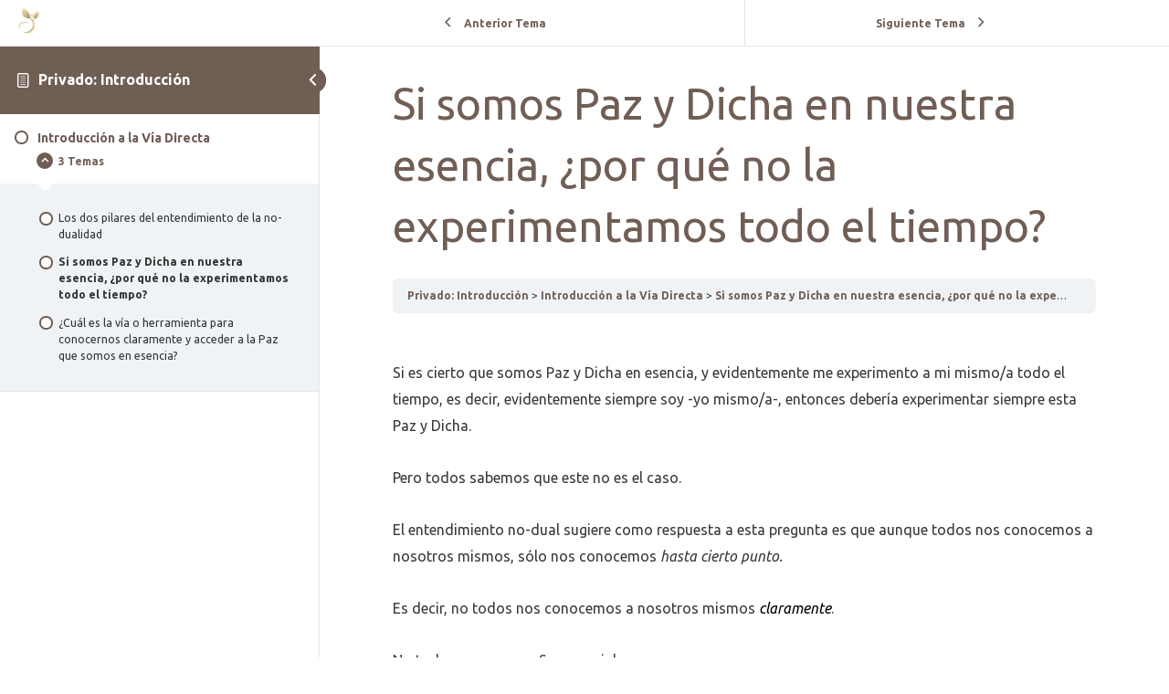

--- FILE ---
content_type: text/css
request_url: https://acad.arezkyhernandez.com/wp-content/uploads/elementor/css/post-172.css?ver=1755313505
body_size: 458
content:
.elementor-172 .elementor-element.elementor-element-bb9960a > .elementor-container{max-width:640px;}.elementor-172 .elementor-element.elementor-element-bb9960a > .elementor-background-overlay{opacity:0.06;}.elementor-172 .elementor-element.elementor-element-bb9960a{padding:125px 0px 100px 0px;}.elementor-172 .elementor-element.elementor-element-b65419f > .elementor-widget-wrap > .elementor-widget:not(.elementor-widget__width-auto):not(.elementor-widget__width-initial):not(:last-child):not(.elementor-absolute){margin-bottom:10px;}.elementor-172 .elementor-element.elementor-element-b65419f > .elementor-element-populated{text-align:center;}.elementor-172 .elementor-element.elementor-element-764558f{text-align:center;}.elementor-172 .elementor-element.elementor-element-764558f .elementor-heading-title{color:var( --e-global-color-3999143 );font-family:"Ubuntu", Sans-serif;font-size:25px;font-weight:600;}.elementor-172 .elementor-element.elementor-element-c21cca0{--divider-border-style:solid;--divider-color:#CDB7B4;--divider-border-width:1px;}.elementor-172 .elementor-element.elementor-element-c21cca0 .elementor-divider-separator{width:50px;margin:0 auto;margin-center:0;}.elementor-172 .elementor-element.elementor-element-c21cca0 .elementor-divider{text-align:center;padding-block-start:10px;padding-block-end:10px;}.elementor-172 .elementor-element.elementor-element-4b2db54{color:var( --e-global-color-3999143 );font-family:"Raleway", Sans-serif;}.elementor-172 .elementor-element.elementor-element-e249fdc .fluentform-widget-wrapper .ff-el-input--label label{color:var( --e-global-color-3999143 );}.elementor-172 .elementor-element.elementor-element-e249fdc .fluentform-widget-wrapper input:not([type=radio]):not([type=checkbox]):not([type=submit]):not([type=button]):not([type=image]):not([type=file]), .elementor-172 .elementor-element.elementor-element-e249fdc .fluentform-widget-wrapper .ff-el-group textarea, .elementor-172 .elementor-element.elementor-element-e249fdc .fluentform-widget-wrapper .ff-el-group select{color:var( --e-global-color-3999143 );}.elementor-172 .elementor-element.elementor-element-e249fdc .fluentform-widget-wrapper .ff_t_c {font-family:"Raleway", Sans-serif;}.elementor-172 .elementor-element.elementor-element-e249fdc .fluentform-widget-wrapper .ff-el-group .ff-btn-submit{background-color:var( --e-global-color-3999143 );color:#ffffff !important;}.elementor-172 .elementor-element.elementor-element-67dd4f4{color:var( --e-global-color-fa0ef39 );font-family:"Raleway", Sans-serif;font-size:11px;font-weight:400;}@media(max-width:1024px){.elementor-172 .elementor-element.elementor-element-bb9960a{padding:100px 0px 75px 0px;}.elementor-172 .elementor-element.elementor-element-b65419f > .elementor-widget-wrap > .elementor-widget:not(.elementor-widget__width-auto):not(.elementor-widget__width-initial):not(:last-child):not(.elementor-absolute){margin-bottom:10px;}.elementor-172 .elementor-element.elementor-element-b65419f > .elementor-element-populated{padding:0px 50px 0px 50px;}}@media(max-width:767px){.elementor-172 .elementor-element.elementor-element-bb9960a{padding:90px 20px 65px 20px;}.elementor-172 .elementor-element.elementor-element-b65419f > .elementor-element-populated{padding:0px 0px 0px 0px;}}

--- FILE ---
content_type: text/css
request_url: https://acad.arezkyhernandez.com/wp-content/plugins/woolentor-addons-pro/assets/css/woolentor-checkout.css?ver=2.4.6
body_size: 8096
content:
/* Manage Field Column */
.woolentor-one-third {
  width: 33.33%;
  float: left;
  clear: none;
}
/* Previous Checkout page styles
======================================================= */
.woolentor-msc-step-item .form-row {
  display: block;
}
.woolentor-msc-tabs-menu {
  width: 100%;
  display: block;
  margin: 0 auto 25px;
  overflow: hidden;
  padding: 0 20px;
}
.woolentor-msc-tabs-menu ul {
  margin: 0;
  padding: 0;
  list-style: none;
}

.woolentor-msc-tabs-menu ul li.woolentor-msc-tab-item {
  float: left;
}

.woolentor-msc-tabs-menu ul.woolentor-msc-tabs-1 li.woolentor-msc-tab-item {
  width: 100%;
}

.woolentor-msc-tabs-menu ul.woolentor-msc-tabs-2 li.woolentor-msc-tab-item {
  width: 50%;
}

.woolentor-msc-tabs-menu ul.woolentor-msc-tabs-3 li.woolentor-msc-tab-item {
  width: 33%;
}

.woolentor-msc-tabs-menu ul.woolentor-msc-tabs-4 li.woolentor-msc-tab-item {
  width: 25%;
}

.woolentor-msc-tabs-menu ul.woolentor-msc-tabs-5 li.woolentor-msc-tab-item {
  width: 20%;
}

.woolentor-msc-tabs-menu ul.woolentor-msc-tabs-6 li.woolentor-msc-tab-item {
  width: 16.6%;
}

.woolentor-msc-tabs-menu ul li.woolentor-msc-tab-item span {
  color: #aaa;
}

.woolentor-msc-tabs-menu
  ul
  li.woolentor-msc-tab-item
  .woolentor-tab-number-text {
  background: #eee;
  padding: 10px 12px;
  line-height: 40px;
  font-size: 16px;
  display: block;
  margin-right: 40px;
  position: relative;
}
.woolentor-msc-tabs-menu
  ul
  li.woolentor-msc-tab-item:last-child
  .woolentor-tab-number-text {
  margin-right: 0px;
}
.woolentor-msc-tabs-menu
  ul
  li.woolentor-msc-tab-item
  .woolentor-tab-number-text:after,
.woolentor-msc-tabs-menu
  ul
  li.woolentor-msc-tab-item
  .woolentor-tab-number-text:before {
  width: 0;
  height: 0;
  position: absolute;
  content: "";
  top: 0;
}
.woolentor-msc-tabs-menu
  ul
  li.woolentor-msc-tab-item
  .woolentor-tab-number-text:before {
  left: -20px;
}
.woolentor-msc-tabs-menu
  ul
  li.woolentor-msc-tab-item
  .woolentor-tab-number-text:after {
  right: -20px;
}

.woolentor-msc-tabs-menu
  ul
  li.woolentor-msc-tab-item
  .woolentor-tab-number-text:before {
  border-top: 30px solid #eee;
  border-bottom: 30px solid #eee;
  border-left: 20px solid transparent;
}

.woolentor-msc-tabs-menu
  ul
  li.woolentor-msc-tab-item
  .woolentor-tab-number-text:after {
  border-top: 30px solid transparent;
  border-bottom: 30px solid transparent;
  border-left: 20px solid #eee;
}

.woolentor-msc-tabs-menu
  ul
  li.woolentor-msc-tab-item.current
  .woolentor-tab-number-text {
  background: #0274be;
}
.woolentor-msc-tabs-menu
  ul
  li.woolentor-msc-tab-item.current
  .woolentor-tab-number-text:before {
  border-top-color: #0274be;
  border-bottom-color: #0274be;
}
.woolentor-msc-tabs-menu
  ul
  li.woolentor-msc-tab-item.current
  .woolentor-tab-number-text:after {
  border-left-color: #0274be;
}

.woolentor-msc-tabs-menu .woolentor-msc-tab-item.current span {
  color: #fff;
}

.woocommerce-checkout .woocommerce .woolentor-msc-tabs-menu form label.error {
  color: #e23636 !important;
}

.woolentor-msc-nav-wrapper {
  display: -webkit-box;
  display: -ms-flexbox;
  display: flex;
  -webkit-box-pack: end;
  -ms-flex-pack: end;
  justify-content: flex-end;
  margin-top: 1em;
  width: calc(100% + 4px);
  clear: both;
}

button#woolentor-msc-back-to-cart {
  margin-right: auto;
}

.woocommerce .woolentor-msc-nav-wrapper button.woolentor-msc-nav-button {
  margin-right: 2px;
  margin-left: 2px;
}

.woocommerce .woolentor-msc-nav-wrapper button#woolentor-msc-prev,
.woocommerce .woolentor-msc-nav-wrapper button#woolentor-msc-next,
.woocommerce .woolentor-msc-nav-wrapper button#woolentor-msc-skip-login {
  display: none !important;
}

.woocommerce .woolentor-msc-nav-wrapper button#woolentor-msc-prev.current,
.woocommerce .woolentor-msc-nav-wrapper button#woolentor-msc-next.current,
.woocommerce
  .woolentor-msc-nav-wrapper
  button#woolentor-msc-skip-login.current {
  display: inline-block !important;
}

.woolentor-msc-step-item {
  display: none !important;
}

.woolentor-msc-step-item.current {
  display: block !important;
}

.woocommerce-checkout form.login .wc-social-login {
  display: block !important;
}

.woocommerce-checkout .woolentor-msc-step-item #order_review,
.woocommerce-checkout .woolentor-msc-step-item #order_review_heading {
  width: 100% !important;
}

.woolentor-msc-step-item h3 {
  margin-bottom: 15px;
}
.woocommerce-page.woocommerce-checkout
  .woolentor-msc-step-review
  table.shop_table
  td {
  padding: 10px;
}

span.woolentor-error-class {
  color: red;
}

/* Tablet desktop :768px. */
@media (min-width: 768px) and (max-width: 991px) {
  .woolentor-msc-tabs-menu
    ul
    li.woolentor-msc-tab-item
    .woolentor-tab-number-text {
    margin-right: 30px;
  }
}

@media (max-width: 767px) {
  .woolentor-msc-tabs-menu
    ul[class*="woolentor-msc-tabs"]
    li.woolentor-msc-tab-item {
    width: 100%;
  }

  .woolentor-msc-tabs-menu
    ul
    li.woolentor-msc-tab-item
    .woolentor-tab-number-text {
    margin-right: 0;
    margin-bottom: 15px;
  }
  .woolentor-one-third {
    width: 100%;
  }
}

/* New checkout page styles
======================================================= */
.woolentor-checkout {
  display: -webkit-box;
  display: -ms-flexbox;
  display: flex;
  -webkit-box-orient: vertical;
  -webkit-box-direction: normal;
  -ms-flex-direction: column;
  flex-direction: column;
  -ms-flex-wrap: wrap;
  flex-wrap: wrap;
}

.woolentor-checkout .woolentor-checkout-head {
  display: -webkit-box;
  display: -ms-flexbox;
  display: flex;
  -webkit-box-flex: 1;
  -ms-flex: 1 0 100%;
  flex: 1 0 100%;
  -webkit-box-orient: vertical;
  -webkit-box-direction: normal;
  -ms-flex-direction: column;
  flex-direction: column;
  width: 100%;
}

.woolentor-checkout .woolentor-checkout-body {
  display: -webkit-box;
  display: -ms-flexbox;
  display: flex;
  -webkit-box-flex: 1;
  -ms-flex: 1 0 100%;
  flex: 1 0 100%;
  -ms-flex-wrap: wrap;
  flex-wrap: wrap;
  width: 100%;
}

@media only screen and (min-width: 768px) and (max-width: 991px),
  only screen and (max-width: 767px) {
  .woolentor-checkout .woolentor-checkout-body .woolentor-content-right {
    width: 100%;
    padding: 0;
    border: none;
  }
}

/*Radio button*/
.woocommerce .woolentor-shipping-method-1 table {
  border: none;
  width: 100%;
}
.woocommerce .woolentor-shipping-method-1 ul#shipping_method {
  padding-left: 0;
}

.woocommerce .woolentor-shipping-method-1 ul#shipping_method li input {
  position: absolute;
  top: 0;
  left: 0;
  visibility: hidden;
  width: 0;
  height: 0;
  opacity: 0;
  -ms-filter: "progid:DXImageTransform.Microsoft.Alpha(Opacity=0)";
}

.woocommerce .woolentor-shipping-method-1 label:before {
  position: absolute;
  top: 50%;
  left: 20px;
  width: 21px;
  height: 21px;
  content: "";
  -webkit-transition: all 0.3s ease 0s;
  transition: all 0.3s ease 0s;
  -webkit-transform: translateY(-50%);
  transform: translateY(-50%);
  border: 2px solid #ababab;
  border-radius: 100%;
}

.woocommerce .woolentor-shipping-method-1 label:after {
  position: absolute;
  top: 50%;
  left: 24px;
  width: 13px;
  height: 13px;
  content: "";
  -webkit-transition: all 0.3s ease 0s;
  transition: all 0.3s ease 0s;
  -webkit-transform: translateY(-50%) scale(0.5);
  transform: translateY(-50%) scale(0.5);
  opacity: 0;
  -ms-filter: "progid:DXImageTransform.Microsoft.Alpha(Opacity=0)";
  border-radius: 100%;
  background-color: #0089ff;
}

.woocommerce .woolentor-shipping-method-1 input:checked + label:after {
  -webkit-transform: translateY(-50%) scale(1);
  transform: translateY(-50%) scale(1);
  opacity: 1;
  -ms-filter: "progid:DXImageTransform.Microsoft.Alpha(Opacity=100)";
}

.woocommerce .woolentor-shipping-method-1 input:checked + label:before {
  border-color: #0089ff;
}

/*Coupon*/
.woolentor-coupon-1 p:last-child {
  margin-bottom: 0;
}

.woolentor-coupon-1 h1,
.woolentor-coupon-1 h2,
.woolentor-coupon-1 h3,
.woolentor-coupon-1 h4,
.woolentor-coupon-1 h5,
.woolentor-coupon-1 h6 {
  font-weight: 600;
  line-height: 1.25;
  margin-top: 0;
  margin-bottom: 8px;
  color: #000000;
}

.woolentor-coupon-1.woolentor-checkout-coupon-form {
  display: block;
}

.woolentor-coupon-1 .woolentor-title {
  font-size: 20px;
  margin-bottom: 30px;
}

.woolentor-coupon-1 .coupon-form {
  display: -webkit-box !important;
  display: -ms-flexbox !important;
  display: flex !important;
  -ms-flex-wrap: wrap;
  flex-wrap: wrap;
}

.woocommerce .woolentor-coupon-1 .coupon-form .form-row {
  margin: 0;
  padding: 0;
  width: auto;
}

.woocommerce .woolentor-coupon-1 .form-row input.input-text {
  line-height: 25px;
  -webkit-box-flex: 1;
  -ms-flex-positive: 1;
  flex-grow: 1;
  padding: 9px 20px;
  border: 1px solid #aaaaaa;
  border-radius: 5px;
  background-color: transparent;
  outline: none;
  width: 100%;
  height: 100%;
  margin-bottom: 0;
}

.woocommerce .woolentor-coupon-1 .coupon-form .form-row-first {
  flex-grow: 1;
}

.woocommerce .woolentor-coupon-1 .coupon-form .form-row-last button {
  margin-left: 5px;
}

@media only screen and (max-width: 479px) {
  .woocommerce .woolentor-coupon-1 .coupon-form .form-row-first {
    width: 100%;
    margin-bottom: 10px;
    margin-right: 0;
  }
  .woocommerce .woolentor-coupon-1 .coupon-form .form-row-last {
    width: 100%;
  }
}

.woocommerce .woolentor-coupon-1 button.button,
.woocommerce .woolentor-fields-1 button.button {
  font-weight: 600;
  line-height: 25px;
  border: none;
  border-radius: 5px;
  background-color: #198fd9;
  color: #ffffff;
  height: 100%;
  width: 100%;
  margin: 0;
}

.woocommerce .woolentor-coupon-1.wl_style_1 button.button {
  padding: 9px 30px;
}

.woolentor-coupon-1 .woolentor-info {
  font-size: 13px;
  color: #323131;
  -webkit-box-ordinal-group: 6;
  -ms-flex-order: 5;
  order: 5;
  margin-bottom: 0;
  margin-top: 20px;
  width: 100%;
}

/* Coupon Style 2 */
.woocommerce .woolentor-coupon-1.wl_style_2 .coupon-form {
  position: relative;
}

.woocommerce .woolentor-coupon-1.wl_style_2 .input-text {
  padding: 10px 20px;
  outline: none;
  width: 100%;
  min-height: 45px;
  border-radius: 5px;
}

.woocommerce .woolentor-coupon-1.wl_style_2 .button {
  line-height: 17px;
  position: absolute;
  top: 4px;
  right: 4px;
  padding: 10px 30px;
  height: auto;
  width: auto;
}

@media only screen and (max-width: 767px) {
  .woocommerce .woolentor-coupon-1.wl_style_2 .button {
    position: unset;
    min-height: 45px;
    margin-top: 10px;
    width: 100%;
  }
}

/* Coupon - Cart page fix */
.woolentor-elementor-cart .woolentor-coupon-default .coupon-form {
  display: flex;
  flex-wrap: wrap;
  align-items: center;
}
.woolentor-elementor-cart .woolentor-coupon-default .woolentor-info {
  flex-basis: 100%;
}
.woolentor-elementor-cart .woolentor-coupon-default .form-row-last {
  margin-left: 15px;
}
.theme-astra .woolentor-elementor-cart .woolentor-coupon-default button.button {
  padding-top: 13px;
  padding-bottom: 13px;
}

/*Shipping*/
.woolentor-checkout-1 #ship-to-different-address {
  margin-bottom: 0;
}

.woolentor-checkout-1 .shipping_address {
  margin-top: 30px;
}

.woolentor-shipping-method-1 .woolentor-title {
  margin-bottom: 30px;
  margin-top: 0;
  color: #000;
  font-weight: 600;
}

@media only screen and (max-width: 767px) {
  .woolentor-shipping-method-1 .woolentor-title {
    margin-bottom: 20px;
    font-weight: 600;
  }
}

.woolentor-shipping-method-1 .woolentor-title {
  font-size: 20px;
}

@media only screen and (max-width: 767px) {
  .woolentor-shipping-method-1 .woolentor-title {
    font-size: 16px;
  }
}

.woolentor-shipping-method-1 .woolentor-shipping-alert {
  position: relative;
  display: -webkit-box;
  display: -ms-flexbox;
  display: flex;
  padding: 20px;
  border-radius: 5px;
  background-color: #f6f6f6;
  gap: 10px;
  margin-bottom: 20px;
  -webkit-box-align: center;
  -ms-flex-align: center;
  align-items: center;
}

.woolentor-shipping-method-1 .woolentor-shipping-alert i {
  line-height: 1;
  -ms-flex-item-align: center;
  align-self: center;
  font-size: 20px;
}

.woolentor-shipping-method-1 .woolentor-shipping-alert div {
  display: -webkit-box;
  display: -ms-flexbox;
  display: flex;
  -webkit-box-align: start;
  -ms-flex-align: start;
  align-items: flex-start;
  -webkit-box-orient: vertical;
  -webkit-box-direction: normal;
  -ms-flex-direction: column;
  flex-direction: column;
}

.woolentor-shipping-method-1 .woolentor-shipping-alert {
  font-size: 14px;
  font-weight: 500;
  margin-bottom: 0;
  color: #5e5e5e;
}

.woolentor-shipping-method-1 th {
  display: none;
}

.woolentor-shipping-method-1 td {
  padding: 0;
}

.woolentor-shipping-method-1 tbody > tr:nth-child(odd) > td,
.woolentor-shipping-method-1 tbody > tr:nth-child(odd) > th {
  background-color: unset;
  border: none;
}

.woocommerce .woolentor-shipping-method-1 ul#shipping_method li {
  margin: 0;
  line-height: 1;
  position: relative;
  width: 100%;
  padding: 0;
  border: 2px solid #eeeeee;
  border-radius: 5px;
  margin-bottom: 20px;
}
.woocommerce .woolentor-shipping-method-1 ul#shipping_method li * {
  cursor: pointer;
}

.woocommerce .woolentor-shipping-method-1 ul#shipping_method li label {
  font-size: 16px;
  font-weight: 600;
  margin-bottom: 2px;
  line-height: 1.2;
  padding: 15px 30px 15px 60px;
  display: block;
}

.woocommerce
  .woolentor-shipping-method-1
  ul#shipping_method
  input[type="hidden"]
  + label {
  padding-left: 30px;
}

.woocommerce
  .woolentor-shipping-method-1
  ul#shipping_method
  input[type="hidden"]
  + label:before {
  display: none;
}

.woocommerce .woolentor-shipping-method-1 label span.woolentor-desc {
  font-weight: 500;
  color: #4c5a71;
  display: block;
  font-size: 14px;
  margin-top: 2px;
}

.woocommerce-checkout-review-order
  tr.woocommerce-shipping-totals
  span.woolentor-desc {
  display: none;
}

/* Shipping Method Style 2 */
.woocommerce .woolentor-shipping-method-1.wl_style_2 ul#shipping_method li {
  position: relative;
  margin: 0 !important;
  border-radius: 0;
  background-color: #f9f9f9;
  border: none;
}

.woocommerce
  .woolentor-shipping-method-1.wl_style_2
  ul#shipping_method
  li:first-child {
  border-radius: 5px 5px 0 0;
}

.woocommerce
  .woolentor-shipping-method-1.wl_style_2
  ul#shipping_method
  li:last-child {
  border-radius: 0 0 5px 5px;
}

.woocommerce
  .woolentor-shipping-method-1.wl_style_2
  ul#shipping_method
  li:not(:last-child):after {
  position: absolute;
  right: 30px;
  bottom: 0;
  left: 30px;
  height: 0;
  content: "";
  border: 0.5px solid #dddddd;
}

.woocommerce
  .woolentor-shipping-method-1.wl_style_2
  ul#shipping_method
  li
  input
  + label:before {
  border-color: #dddddd;
}

.woocommerce
  .woolentor-shipping-method-1.wl_style_2
  ul#shipping_method
  li
  input:checked
  + label:before {
  border-color: #0089ff;
}

.woocommerce
  .woolentor-shipping-method-1.wl_style_2
  ul#shipping_method
  li
  label {
  padding: 30px 30px 30px 70px;
  border: none;
  border-radius: 0;
  margin-bottom: 0;
}

.woocommerce
  .woolentor-shipping-method-1.wl_style_2
  ul#shipping_method
  li
  label:before {
  left: 30px;
  left: 30px;
  width: 18px;
  height: 18px;
}

.woocommerce
  .woolentor-shipping-method-1.wl_style_2
  ul#shipping_method
  li
  label:after {
  left: 34px;
  width: 10px;
  height: 10px;
  background-color: #0089ff;
}

.woocommerce
  .woolentor-shipping-method-1.wl_style_2
  ul#shipping_method
  li
  .woolentor-shipping-title {
  color: #002244;
}

.woocommerce
  .woolentor-shipping-method-1.wl_style_2
  ul#shipping_method
  li
  .woolentor-shipping-text {
  color: #4c5a71;
}

.woocommerce
  .woolentor-shipping-method-1.wl_style_2
  ul#shipping_method
  li
  .woolentor-shipping-text
  span {
  color: #0089ff;
}

/* Review order - Mini Cart */
.woolentor-review-order-1#order_review {
  display: block;
}

.woolentor-review-order-1 .order_review_heading {
  font-size: 20px;
  margin-bottom: 30px;
  margin-top: 0;
}

.woolentor-review-order-1 .woolentor-products {
  display: -webkit-box;
  display: -ms-flexbox;
  display: flex;
  -webkit-box-orient: vertical;
  -webkit-box-direction: normal;
  -ms-flex-direction: column;
  flex-direction: column;
  border-bottom: 1px solid #c4c4c4;
  margin-bottom: 20px;
  padding-bottom: 30px;
}

.woolentor-review-order-1.wl_summary_hidden .woolentor-products {
  border-bottom: none;
  margin-bottom: 0;
  padding-bottom: 0;
}

.woolentor-review-order-1 .woocommerce-mini-cart-item {
  position: relative;
  display: -webkit-box;
  display: -ms-flexbox;
  display: flex;
  gap: 25px;
  -webkit-box-align: center;
  -ms-flex-align: center;
  align-items: center;
  margin-bottom: 15px;
  padding-bottom: 15px;
}

.woolentor-review-order-1 .woocommerce-mini-cart-item:last-child {
  margin-bottom: 0;
  padding-bottom: 0;
}

.woolentor-review-order-1 .woolentor-product-thumb {
  position: relative;
  display: -webkit-box;
  display: -ms-flexbox;
  display: flex;
  -ms-flex-item-align: start;
  align-self: flex-start;
  -webkit-box-flex: 1;
  -ms-flex: 1 0 125px;
  flex: 1 0 125px;
  max-width: 125px;
}

.woolentor-review-order-1 .woolentor-product-thumb img {
  border: 1px solid #e2e2e2;
  border-radius: 5px;
}

.woolentor-review-order-1 .remove_from_cart_button {
  position: absolute;
  z-index: 2;
  top: -7px;
  left: -7px;
  visibility: hidden;
  width: 18px;
  height: 18px;
  padding: 0;
  cursor: pointer;
  -webkit-transition: all 0.3s ease 0s;
  transition: all 0.3s ease 0s;
  text-indent: -9999px;
  opacity: 0;
  -ms-filter: "progid:DXImageTransform.Microsoft.Alpha(Opacity=0)";
  color: #f44336;
  border: 1px solid #f44336;
  border-radius: 50%;
  background-color: #ffffff;
}

@media only screen and (min-width: 768px) and (max-width: 991px),
  only screen and (max-width: 767px) {
  .woolentor-review-order-1 .remove_from_cart_button {
    visibility: visible;
    opacity: 1;
    -ms-filter: "progid:DXImageTransform.Microsoft.Alpha(Opacity=100)";
  }
}

.woolentor-review-order-1 .remove_from_cart_button:before,
.woolentor-review-order-1 .remove_from_cart_button:after {
  position: absolute;
  top: 50%;
  left: 50%;
  width: 9px;
  height: 1.5px;
  content: "";
  -webkit-transform: translateX(-50%) translateY(-50%) rotate(-45deg);
  transform: translateX(-50%) translateY(-50%) rotate(-45deg);
  border-radius: 10px;
  background-color: currentColor;
}

.woolentor-review-order-1 .remove_from_cart_button:after {
  -webkit-transform: translateX(-50%) translateY(-50%) rotate(45deg);
  transform: translateX(-50%) translateY(-50%) rotate(45deg);
}

.woolentor-review-order-1
  .woocommerce-mini-cart-item:hover
  .remove_from_cart_button {
  visibility: visible;
  opacity: 1;
  -ms-filter: "progid:DXImageTransform.Microsoft.Alpha(Opacity=100)";
}

.woolentor-review-order-1 .remove_from_cart_button:hover {
  color: #ffffff;
  border-color: #f44336;
  background-color: #f44336;
}

.woolentor-review-order-1 .woolentor-product-content {
  -webkit-box-flex: 1;
  -ms-flex: 1;
  flex: 1;
}

.woolentor-review-order-1 .woolentor-product-title {
  font-size: 16px;
  font-weight: 500;
  line-height: 1.5;
  margin-bottom: 15px;
  color: #040000;
  margin-top: 0;
}

.woolentor-review-order-1 .variation {
  display: -webkit-box;
  display: -ms-flexbox;
  display: flex;
  -webkit-box-align: center;
  -ms-flex-align: center;
  align-items: center;
  -ms-flex-wrap: wrap;
  flex-wrap: wrap;
  margin-bottom: 15px;
}

.woolentor-review-order-1 dt,
.woolentor-review-order-1 dd {
  line-height: 1;
  margin-bottom: 5px;
}

.woolentor-review-order-1 dt {
  font-weight: 600;
  margin-right: 5px;
}

.woolentor-review-order-1 dd {
  margin-left: 0;
  margin-right: 10px;
}

.woolentor-review-order-1 p {
  margin-bottom: 0;
  margin-top: 0;
}

.woolentor-review-order-1.attributes-display--listitem .variation {
  display: block;
}

.woolentor-review-order-1.attributes-display--listitem p {
  margin-bottom: 0;
}

.woolentor-review-order-1.attributes-display--listitem dt {
  float: left;
}

.woolentor-review-order-1 .woolentor-product-content-bottom {
  display: -webkit-box;
  display: -ms-flexbox;
  display: flex;
  -webkit-box-align: center;
  -ms-flex-align: center;
  align-items: center;
  -ms-flex-wrap: wrap;
  flex-wrap: wrap;
  gap: 10px;
}

.woolentor-review-order-1 .woolentor-product-quantity {
  display: -webkit-box;
  display: -ms-flexbox;
  display: flex;
  -webkit-box-align: center;
  -ms-flex-align: center;
  align-items: center;
  margin-right: auto;
  gap: 13px;
}

.woolentor-review-order-1 .woolentor-product-price-label {
  display: none;
}

.woolentor-review-order-1 .woolentor-product-price-value {
  font-size: 18px;
  font-weight: 500;
  line-height: 1;
}

.woolentor-review-order-1 .woolentor-product-quantity-label {
  font-size: 13px;
  -ms-flex-item-align: center;
  align-self: center;
}

.woocommerce-js
  .woolentor-review-order-1
  .woolentor-product-quantity
  .quantity
  .minus,
.woocommerce-js
  .woolentor-review-order-1
  .woolentor-product-quantity
  .quantity
  .plus {
  display: none;
}

.woolentor-review-order-1
  .woolentor-product-price-value
  del.woolentor-price-regular {
  font-size: 16px;
  color: #808080;
  margin-right: 5px;
}
.woolentor-review-order-1
  .woolentor-price-hide-regular-price
  del.woolentor-price-regular {
  display: none;
}

/* Review order - Quantity */
.woolentor-review-order-1 .quantity {
  position: relative;
  overflow: hidden;
  width: 70px;
  height: 30px;
  padding: 0 20px;
  border: 1px solid #d1d1d1;
}

.woocommerce .woolentor-review-order-1 .quantity .qty {
  width: 100%;
  height: 100%;
  text-align: center;
  color: #4f4f4f;
  border: none;
  background-color: #f2f2f2;
  border-radius: 0;
  padding: 0;
  min-height: auto;
  margin: 0;
}
/* Chrome, Safari, Edge, Opera */
.woocommerce
  .woolentor-review-order-1
  .quantity
  .qty::-webkit-outer-spin-button,
.woocommerce
  .woolentor-review-order-1
  .quantity
  .qty::-webkit-inner-spin-button {
  -webkit-appearance: none;
  margin: 0;
}

/* Firefox */
.woocommerce .woolentor-review-order-1 .quantity .qty {
  -moz-appearance: textfield;
}

.woolentor-review-order-1 .woolentor-quantity-btn {
  font-size: 14px;
  font-weight: 500;
  line-height: 1;
  position: absolute;
  z-index: 9;
  top: 0;
  display: -webkit-box;
  display: -ms-flexbox;
  display: flex;
  -webkit-box-align: center;
  -ms-flex-align: center;
  align-items: center;
  -webkit-box-pack: center;
  -ms-flex-pack: center;
  justify-content: center;
  width: 20px !important;
  height: 30px !important;
  padding: 0;
  cursor: pointer;
  text-indent: none;
  text-indent: -9999px;
  color: #4f4f4f;
  border: none;
  background-color: #f2f2f2;
  outline: none;
  border-radius: 0;

  margin-right: auto;
  min-height: auto;
  margin-bottom: auto;
}

.woolentor-review-order-1 .woolentor-quantity-btn:before,
.woolentor-review-order-1 .woolentor-quantity-btn:after {
  position: absolute;
  top: 50%;
  left: 50%;
  width: 8px;
  height: 2px;
  content: "";
  -webkit-transform: translateX(-50%) translateY(-50%);
  transform: translateX(-50%) translateY(-50%);
  border-radius: 10px;
  background-color: currentColor;
}

.woolentor-review-order-1 .woolentor-quantity-btn::-moz-selection {
  color: #333333;
  background-color: #f2f2f2;
}

.woolentor-review-order-1 .woolentor-quantity-btn::selection {
  color: #333333;
  background-color: #f2f2f2;
}

.woolentor-review-order-1 .woolentor-quantity-btn.woolentor-quantity-increase {
  right: 0;
  border-left: 1px solid #d1d1d1;
}

.woolentor-review-order-1
  .woolentor-quantity-btn.woolentor-quantity-increase:after {
  -webkit-transform: translateX(-50%) translateY(-50%) rotate(90deg);
  transform: translateX(-50%) translateY(-50%) rotate(90deg);
}

.woolentor-review-order-1 .woolentor-quantity-btn.woolentor-quantity-decrease {
  left: 0;
  border-right: 1px solid #d1d1d1;
}

/* Review order - Content display */
.woolentor-review-order-1.contents-display--inline .woolentor-product-content {
  display: -webkit-box;
  display: -ms-flexbox;
  display: flex;
  -webkit-box-align: center;
  -ms-flex-align: center;
  align-items: center;
  -ms-flex-item-align: center;
  align-self: center;
  -webkit-box-flex: calc(100% - 110px);
  -ms-flex: calc(100% - 110px);
  flex: calc(100% - 110px);
  -ms-flex-wrap: wrap;
  flex-wrap: wrap;
  -webkit-box-pack: justify;
  -ms-flex-pack: justify;
  justify-content: space-between;
  max-width: calc(100% - 110px);
}

.woolentor-review-order-1.contents-display--inline .woolentor-product-content {
  -webkit-box-flex: 100%;
  -ms-flex: 100%;
  flex: 100%;
  -ms-flex-wrap: unset;
  flex-wrap: unset;
  max-width: 100%;
}

.woolentor-review-order-1.contents-display--inline
  .woolentor-product-content-top {
  display: -webkit-box;
  display: -ms-flexbox;
  display: flex;
  -webkit-box-orient: vertical;
  -webkit-box-direction: normal;
  -ms-flex-direction: column;
  flex-direction: column;
  min-width: calc(100% - 150px);
}

.woolentor-review-order-1.contents-display--inline:not(
    .attributes-display--listitem
  )
  .woolentor-product-content-top {
  min-width: unset;
  -ms-flex-wrap: wrap;
  flex-wrap: wrap;
}

.woolentor-review-order-1.contents-display--inline
  .woolentor-product-content-bottom {
  display: -webkit-box;
  display: -ms-flexbox;
  display: flex;
  -webkit-box-align: end;
  -ms-flex-align: end;
  align-items: flex-end;
  -webkit-box-orient: vertical;
  -webkit-box-direction: reverse;
  -ms-flex-direction: column-reverse;
  flex-direction: column-reverse;
  -ms-flex-wrap: wrap;
  flex-wrap: wrap;
  gap: 15px;
}

@media only screen and (max-width: 379px) {
  div.woolentor-review-order-1 div.woolentor-product-content {
    flex-direction: column !important;
  }
  .woolentor-product-content-top {
    width: 100%;
  }
  .woolentor-review-order-1 .woolentor-product-content-bottom {
    width: 100% !important;
    flex-direction: row !important;
  }
}

.woolentor-review-order-1.contents-display--inline .variation {
  margin-bottom: 0;
  margin-top: 0;
}

/*Review Order - Shop table*/
.woocommerce #order_review.woolentor-review-order-1 table.shop_table {
  border: none;
  margin: 0;
  text-align: left;
  width: 100%;
  border-collapse: separate;
}

.woocommerce #order_review.woolentor-review-order-1 table.shop_table tbody,
.woocommerce #order_review.woolentor-review-order-1 table.shop_table thead {
  display: none;
}

.woocommerce #order_review.woolentor-review-order-1 table.shop_table tbody th,
.woocommerce #order_review.woolentor-review-order-1 table.shop_table tfoot td,
.woocommerce #order_review.woolentor-review-order-1 table.shop_table tfoot th {
  font-size: 16px;
  font-weight: 500;
  border: none;
  color: #000;
  padding-bottom: 7px;
}

.woocommerce #order_review.woolentor-review-order-1 table.shop_table th {
  padding: 0;
}

.woocommerce #order_review.woolentor-review-order-1 table.shop_table td {
  padding: 0;
  text-align: right;
}

.woocommerce
  #order_review.woolentor-review-order-1
  table.shop_table
  .order-total
  th,
.woocommerce
  #order_review.woolentor-review-order-1
  table.shop_table
  .order-total
  td {
  font-size: 18px;
  font-weight: 600;
  border-top: 1px solid #c4c4c4;
  padding-top: 20px;
  padding-bottom: 0;
}

.woocommerce
  #order_review.woolentor-review-order-1
  table.shop_table
  .order-total
  td
  strong {
  font-weight: 600;
}

.woocommerce
  #order_review.woolentor-review-order-1
  table.shop_table
  .shipping
  th,
.woocommerce
  #order_review.woolentor-review-order-1
  table.shop_table
  .shipping
  td {
  padding-bottom: 20px;
}

.woocommerce
  #order_review.woolentor-review-order-1
  table.shop_table
  tfoot
  .woolentor-save
  td {
  font-size: 13px;
  font-weight: 600;
  margin: 0;
  padding: 15px 0 0;
  color: #8c02f8;
  text-align: left;
}

#order_review.woolentor-review-order-1 .woocommerce-remove-coupon {
  font-size: 11px;
  -ms-flex-item-align: center;
  align-self: center;
  margin-left: 5px;
  padding: 0;
  color: #f44336;
  border: none;
  background-color: transparent;
}

/*Form Fields*/
.woocommerce .woolentor-fields-1 .woocommerce-billing-fields__field-wrapper,
.woocommerce .woolentor-fields-1 .woocommerce-shipping-fields__field-wrapper,
.woocommerce .woolentor-fields-1 div.create-account {
  display: -webkit-box;
  display: -ms-flexbox;
  display: flex;
  -ms-flex-wrap: wrap;
  flex-wrap: wrap;
  gap: 20px;
}

.woocommerce .woolentor-fields-1 p.create-account {
  margin-top: 20px;
  margin-bottom: 20px;
}

.woocommerce .woolentor-fields-1 .form-row {
  position: relative;
  padding: 1px;
  margin: 0;
  width: 100%;
  -webkit-box-flex: 1;
  -ms-flex: 1 0 100%;
  flex: 1 0 100%;
}

@media (min-width: 768px) {
  .woocommerce .woolentor-fields-1 .form-row-first,
  .woocommerce .woolentor-fields-1 .form-row-last {
    width: 50%;
    -webkit-box-flex: 1;
    -ms-flex: 1 0 calc(50% - (20px / 2));
    flex: 1 0 calc(50% - (20px / 2));
    max-width: calc(50% - (20px / 2));
  }

  .woocommerce .woolentor-fields-1 .woolentor-one-third {
    width: 33.33%;
    -webkit-box-flex: 1;
    -ms-flex: 1 0 calc(33.33% - (40px / 3));
    flex: 1 0 calc(33.33% - (40px / 3));
    max-width: calc(33.33% - (40px / 3));
  }
}

.woocommerce
  .woolentor-fields-1
  .form-row
  input:not([type="checkbox"]):not([type="radio"]) {
  line-height: 25px;
  -webkit-box-flex: 1;
  -ms-flex-positive: 1;
  flex-grow: 1;
  padding: 9px 20px;
  border: 1px solid #dedede;
  border-radius: 5px;
  background-color: transparent;
  height: 55px;
  width: 100%;
}

.woocommerce
  .woolentor-fields-1
  .form-row.woocommerce-invalid
  input:not([type="checkbox"]):not([type="radio"]) {
  border-color: #d65d67;
}

/* .woocommerce .woolentor-fields-1 .form-row.woocommerce-validated input:not([type=checkbox]):not([type=radio]) {
	border-color: #69bf29;
} */

.woocommerce .woolentor-fields-1 .form-row select {
  height: 55px;
  border: 1px solid #dedede;
}

@media (max-width: 767px) {
  .woocommerce
    .woolentor-fields-1
    .form-row
    input:not([type="checkbox"]):not([type="radio"]) {
    padding: 7px 20px;
    height: 50px;
  }

  .woocommerce .woolentor-fields-1 .form-row select {
    height: 50px;
  }
}

.woolentor-fields-1
  label
  + .woocommerce-input-wrapper
  input::-webkit-input-placeholder {
  color: transparent;
}

.woolentor-fields-1 label + .woocommerce-input-wrapper input::-moz-placeholder {
  color: transparent;
}

.woolentor-fields-1
  label
  + .woocommerce-input-wrapper
  input:-ms-input-placeholder {
  color: transparent;
}

.woolentor-fields-1 label + .woocommerce-input-wrapper input::placeholder {
  color: transparent;
}

/*Form fields - Select 2*/
.woolentor-fields-1
  .select2-container
  .select2-selection--single
  .select2-selection__rendered {
  padding-right: 20px;
  padding-left: 0;
}
.woocommerce .woolentor-fields-1 select,
.woocommerce .woolentor-fields-1 .select2-container .select2-selection--single,
.woocommerce-page .woolentor-fields-1 select,
.woocommerce-page
  .woolentor-fields-1
  .select2-container
  .select2-selection--single {
  padding-left: 20px;
}
.woolentor-fields-1
  .select2-container--default
  .select2-selection--single
  .select2-selection__arrow {
  right: 10px;
  top: 50%;
  transform: translateY(-50%);
  position: absolute;
}

.woolentor-fields-1 .select2-container--default .select2-selection--single {
  display: flex;
  align-items: center;
  border: 1px solid #dedede;
  height: 55px;
}

.woolentor-fields-1
  .select2-container--default
  .select2-selection--single[aria-expanded="true"] {
  outline: 1px solid #005fcc;
  border: 1px solid transparent;
}

.woolentor-fields-1
  .select2-container
  .select2-selection--single
  .select2-selection__rendered {
  line-height: 55px;
}

.woolentor-fields-1
  .select2-container--default
  .select2-selection--single
  .select2-selection__arrow {
  height: 55px;
}

.select2-dropdown {
  outline: 1px solid #005fcb;
  border: none;
}

@media (max-width: 767px) {
  .woolentor-fields-1 .select2-container--default .select2-selection--single {
    border: 1px solid #dedede;
    height: 50px;
  }

  .select2-container .select2-selection--single .select2-selection__rendered {
    line-height: 50px;
  }

  .woolentor-fields-1
    .select2-container--default
    .select2-selection--single
    .select2-selection__arrow {
    height: 50px;
  }
}

.woolentor-fields-1 .woolentor-title,
.woolentor-fields-1 .woolentor-active .woolentor-block-heading-title,
.woolentor-msc2-step .woolentor-title,
.woolentor-msc2-step .woocommerce-additional-fields,
.woolentor-form-billing-1 > h3,
.woolentor-form-billing-1 .woocommerce-billing-fields > h3 {
  margin-bottom: 30px;
}

.woolentor-form-shipping-1 > .shipping_address {
  margin-top: 30px;
}

.woocommerce .woolentor-fields-1 input:focus {
  outline: none;
}

/*Checkbox*/
.wl_cb_style_1
  :is(.woocommerce-form__label-for-checkbox, .checkbox)
  input[type="checkbox"],
.wl_cb_style_2
  :is(.woocommerce-form__label-for-checkbox, .checkbox)
  input[type="checkbox"] {
  position: absolute;
  top: 0;
  left: 0;
  visibility: hidden;
  width: 0;
  height: 0;
  opacity: 0;
  -ms-filter: "progid:DXImageTransform.Microsoft.Alpha(Opacity=0)";
}

.wl_cb_style_1
  :is(.woocommerce-form__label-for-checkbox, .checkbox)
  input[type="checkbox"]
  ~ span,
.wl_cb_style_2
  :is(.woocommerce-form__label-for-checkbox, .checkbox)
  input[type="checkbox"]
  ~ span {
  position: relative;
  z-index: 11;
  top: 0;
  left: 0;
  padding: 0 0 0 32px;
  -webkit-transform: translateY(0);
  transform: translateY(0);
  display: inline-block;
}

/* fix duplicate checkbox */
.wl_cb_style_1
  :is(.woocommerce-form__label-for-checkbox, .checkbox)
  input[type="checkbox"]
  ~ span.required,
.wl_cb_style_1
  :is(.woocommerce-form__label-for-checkbox, .checkbox)
  input[type="checkbox"]
  ~ span.required {
  padding: 0;
}
.wl_cb_style_1
  :is(.woocommerce-form__label-for-checkbox, .checkbox)
  input[type="checkbox"]
  ~ span.required:before,
.wl_cb_style_1
  :is(.woocommerce-form__label-for-checkbox, .checkbox)
  input[type="checkbox"]
  ~ span.required:after,
.wl_cb_style_2
  :is(.woocommerce-form__label-for-checkbox, .checkbox)
  input[type="checkbox"]
  ~ span.required:before,
.wl_cb_style_2
  :is(.woocommerce-form__label-for-checkbox, .checkbox)
  input[type="checkbox"]
  ~ span.required:after {
  display: none;
}
.wl_cb_style_1
  :is(.woocommerce-form__label-for-checkbox, .checkbox)
  input[type="checkbox"]
  ~ span:before,
.wl_cb_style_2
  :is(.woocommerce-form__label-for-checkbox, .checkbox)
  input[type="checkbox"]
  ~ span:before {
  position: absolute;
  top: 50%;
  left: 0;
  width: 21px;
  height: 21px;
  content: "";
  -webkit-transition: all 0.3s ease 0s;
  transition: all 0.3s ease 0s;
  border: 2px solid #ababab;
  border-radius: 3px;
  background-color: #ffffff;
  transform: translateY(-50%);
}

.wl_cb_style_1
  :is(.woocommerce-form__label-for-checkbox, .checkbox)
  input[type="checkbox"]
  ~ span:after,
.wl_cb_style_2
  :is(.woocommerce-form__label-for-checkbox, .checkbox)
  input[type="checkbox"]
  ~ span:after {
  position: absolute;
  top: 50%;
  left: 0;
  width: 21px;
  height: 21px;
  content: "";
  -webkit-transition: all 0.3s ease 0s;
  transition: all 0.3s ease 0s;
  opacity: 0;
  border-radius: 3px;
  -ms-filter: "progid:DXImageTransform.Microsoft.Alpha(Opacity=0)";
  background-image: url(../images/check-light.png);
  background-repeat: no-repeat;
  background-position: center center;
  background-color: #0089ff;
  transform: translateY(-50%);
}

.wl_cb_style_1
  :is(.woocommerce-form__label-for-checkbox, .checkbox)
  input[type="checkbox"]:checked
  ~ span:after,
.wl_cb_style_2
  :is(.woocommerce-form__label-for-checkbox, .checkbox)
  input[type="checkbox"]:checked
  ~ span:after {
  opacity: 1;
  -ms-filter: "progid:DXImageTransform.Microsoft.Alpha(Opacity=100)";
}

.wl_cb_style_2
  :is(.woocommerce-form__label-for-checkbox, .checkbox)
  input[type="checkbox"]
  ~ span:before {
  width: 18px;
  height: 18px;
  border-radius: 50%;
}

.wl_cb_style_2
  :is(.woocommerce-form__label-for-checkbox, .checkbox)
  input[type="checkbox"]
  ~ span:after {
  top: 50%;
  left: 4px;
  width: 10px;
  height: 10px;
  -webkit-transform: scale(1);
  transform: scale(1);
  border-radius: 50%;
  background-color: #000000;
  background-image: none;
  transform: translateY(-50%);
}

.woolentor-form-login-1.wl_cb_style_2
  :is(.woocommerce-form__label-for-checkbox, .checkbox)
  input[type="checkbox"]:checked
  ~ span:before {
  border-color: #8c02f8;
}

.woolentor-form-login-1.wl_cb_style_2
  :is(.woocommerce-form__label-for-checkbox, .checkbox)
  input[type="checkbox"]
  ~ span:after {
  background-color: #8c02f8;
}

@media only screen and (max-width: 991px) {
  .wl_cb_style_1 .woocommerce-form__label-for-checkbox abbr.required,
  .wl_cb_style_2 .woocommerce-form__label-for-checkbox abbr.required {
    display: none;
  }
}

/*Billing form*/
.woolentor-checkout-1 h3 {
  font-size: 20px;
  margin-bottom: 30px;
  position: relative;
}

/* select2 */
.woolentor-fields-1
  .select2-container--default
  .select2-selection--single
  .select2-selection__arrow
  > b {
  border: none;
  width: 10px;
  height: 10px;
  box-sizing: border-box;
  position: absolute;
  left: 0;
  top: 50%;
  transform: rotate(135deg);
  margin-top: -5px;
}
.woolentor-fields-1
  .select2-container--open
  .select2-selection--single
  .select2-selection__arrow
  > b {
  transform: rotate(-45deg);
  margin-top: 0;
}
.woolentor-fields-1
  .select2-container--default
  .select2-selection--single
  .select2-selection__arrow
  b::before {
  content: "";
  width: 100%;
  height: 100%;
  border-width: 2px 2px 0 0;
  border-style: solid;
  border-color: #9e9e9e;
  transition: 0.2s ease;
  display: block;
  transform-origin: 100% 0;
}
.woolentor-fields-1
  .select2-container--default
  .select2-selection--single
  .select2-selection__arrow
  > b::after {
  content: "";
  float: left;
  position: relative;
  top: -100%;
  width: 100%;
  height: 100%;
  border-width: 0 2px 0 0;
  border-style: solid;
  border-color: #9e9e9e;
  transform-origin: 100% 0;
  transition: 0.2s ease;
}

.woolentor-checkout-1 input[type="checkbox"] ~ span:after {
  background-color: #8c02f8;
}

.woocommerce .woolentor-checkout-1 .create-account {
  margin-top: 15px;
}

/*Payment method*/
.woocommerce-checkout .woolentor-payment-method-1 #payment div.payment_box,
.woocommerce-checkout .woolentor-payment-method-1 #payment {
  background: unset;
  margin: 0;
}

.woocommerce-checkout .woolentor-payment-method-1 #payment div.payment_box {
  padding: 30px 25px;
  color: #474747;
}

.woocommerce-checkout
  .woolentor-payment-method-1
  #payment
  div.payment_box:before {
  display: none;
}

.woocommerce .woolentor-payment-method-1 .form-row {
  margin: 0;
  padding: 0;
}

/* Payment Methods */
.woocommerce-checkout .woolentor-payment-method-1 #payment .wc_payment_methods {
  display: -webkit-box;
  display: -ms-flexbox;
  display: flex;
  -webkit-box-orient: vertical;
  -webkit-box-direction: normal;
  -ms-flex-direction: column;
  flex-direction: column;
  margin: 0;
  padding: 0;
  list-style: none;
  border-bottom: 0;
}

.woolentor-payment-method-1 .wc_payment_methods:not(:last-child) {
  margin-bottom: 20px;
}

.woocommerce .woolentor-payment-method-1 #payment .wc_payment_method {
  position: relative;
  display: -webkit-box;
  display: -ms-flexbox;
  display: flex;
  overflow: hidden;
  -ms-flex-wrap: wrap;
  flex-wrap: wrap;
  border: 2px solid #eeeeee;
  border-radius: 5px;
  background-color: #f9f9f9;
  margin-bottom: 20px;
  padding: 0;
}

.woolentor-payment-method-1 .wc_payment_method input[type="radio"] {
  position: absolute;
  top: 0;
  left: 0;
  visibility: hidden;
  width: 0;
  height: 0;
  opacity: 0;
  -ms-filter: "progid:DXImageTransform.Microsoft.Alpha(Opacity=0)";
}

.woolentor-payment-method-1
  .wc_payment_method
  input[type="radio"]:checked
  + label:before {
  border-color: #0089ff;
}
.woolentor-payment-method-1
  .wc_payment_method
  input[type="radio"]:checked
  + label:after {
  -webkit-transform: translateY(-50%) scale(1);
  transform: translateY(-50%) scale(1);
  opacity: 1;
  -ms-filter: "progid:DXImageTransform.Microsoft.Alpha(Opacity=100)";
}

.woolentor-payment-method-1 .wc_payment_method > label {
  font-weight: 500;
  position: relative;
  display: -webkit-box;
  display: -ms-flexbox;
  display: flex;
  -webkit-box-align: center;
  -ms-flex-align: center;
  align-items: center;
  -webkit-box-flex: 1;
  -ms-flex: 1 0 100%;
  flex: 1 0 100%;
  -ms-flex-wrap: wrap;
  flex-wrap: wrap;
  width: 100%;
  min-height: 56px;
  padding: 10px 30px 10px 60px;
  color: #474747;
  background-color: #ffffff;
  margin-top: 0;
  margin-bottom: 0;
}

.woolentor-payment-method-1 .wc_payment_method > label img {
  height: 30px;
  margin: 0 10px;
  margin-right: auto;
}

.woolentor-payment-method-1 .wc_payment_method > label:before {
  position: absolute;
  top: 50%;
  left: 20px;
  width: 21px;
  height: 21px;
  content: "";
  -webkit-transition: all 0.3s ease 0s;
  transition: all 0.3s ease 0s;
  -webkit-transform: translateY(-50%);
  transform: translateY(-50%);
  border: 2px solid #ababab;
  border-radius: 100%;
}

.woolentor-payment-method-1 .wc_payment_method > label:after {
  position: absolute;
  top: 50%;
  left: 24px;
  width: 13px;
  height: 13px;
  content: "";
  -webkit-transition: all 0.3s ease 0s;
  transition: all 0.3s ease 0s;
  -webkit-transform: translateY(-50%) scale(0.5);
  transform: translateY(-50%) scale(0.5);
  opacity: 0;
  -ms-filter: "progid:DXImageTransform.Microsoft.Alpha(Opacity=0)";
  border-radius: 100%;
  background-color: #0089ff;
}

.woolentor-payment-method-1 .payment_box {
  width: 100%;
  border-top: 2px solid #eeeeee;
}

/* Payment - Privacy Policy Text */
.woolentor-payment-method-1 .woocommerce-privacy-policy-text {
  color: #474747;
  font-size: 14px;
}

.woolentor-payment-method-1 .woocommerce-privacy-policy-text:not(:last-child) {
  margin-bottom: 20px;
}

/* Payment - Terms and Conditions Agreement */

.woolentor-payment-method-1 .woocommerce-form__label-for-checkbox .required {
  color: #ff0000;
}

/* Payment - Place Order Button */
.woolentor-payment-method-1 .place-order {
  display: -webkit-box;
  display: -ms-flexbox;
  display: flex;
  -webkit-box-orient: vertical;
  -webkit-box-direction: normal;
  -ms-flex-direction: column;
  flex-direction: column;
}

.woocommerce .woolentor-payment-method-1 .place-order .button {
  font-size: 16px;
  font-weight: 600;
  line-height: 20px;
  display: -webkit-inline-box;
  display: -ms-inline-flexbox;
  display: inline-flex;
  -webkit-box-align: center;
  -ms-flex-align: center;
  align-items: center;
  -webkit-box-pack: center;
  -ms-flex-pack: center;
  justify-content: center;
  margin: auto;
  margin-top: 40px;
  padding: 20px 90px;
  color: #ffffff;
  border: none;
  border-radius: 5px;
}

@media only screen and (max-width: 767px) {
  .woocommerce .woolentor-payment-method-1 .place-order .button {
    font-size: 14px;
    padding: 15px 70px;
    margin-top: 5px;
  }
}

.woocommerce-checkout .woolentor-payment-method-1 #payment div.form-row {
  padding: 0;
}

/*Form login*/

.woocommerce .woolentor-form-login-1 .form-row-first {
  float: left;
}

.woocommerce .woolentor-form-login-1 .form-row-last {
  float: right;
}

.woocommerce
  .woolentor-form-login-1:not(.woolentor-inline-remember-me)
  .woocommerce-form-login__rememberme {
  width: 100%;
  margin-bottom: 20px;
}

.woocommerce .woolentor-inline-remember-me .form-row-last + .clear + .form-row {
  display: inline-flex;
  flex-direction: row-reverse;
  align-items: center;
  gap: 20px;
}

.woocommerce .woolentor-form-login-1 button.button {
  font-size: 16px;
  font-weight: 500;
  line-height: 25px;
  display: -webkit-inline-box;
  display: -ms-inline-flexbox;
  display: inline-flex;
  -webkit-box-align: center;
  -ms-flex-align: center;
  align-items: center;
  -webkit-box-pack: center;
  -ms-flex-pack: center;
  justify-content: center;
  padding: 15px 65px;
  text-align: center;
  border: none;
  border-radius: 5px;
  width: auto;
}

.woolentor-form-login-1 .woocommerce-form-login p:not([class]) {
  margin-bottom: 20px;
}

.woocommerce .woolentor-form-login-1 p {
  margin-bottom: 0px;
}

.woolentor-form-login-1 .woocommerce-form-login {
  margin-top: 30px;
  padding: 30px;
  border: 2px solid rgba(0, 0, 0, 0.1);
  border-radius: 10px;
  background-color: #ffffff;
}

.woolentor-form-login-1 .woocommerce-info {
  font-size: 16px;
  font-weight: 500;
}

.woolentor-form-login-1 .woocommerce-info::before {
  content: none;
}

.woolentor-form-login-1 .woocommerce-info a {
  font-weight: 600;
}

.woolentor-form-login-1 .woocommerce-info {
  padding: 0;
  margin: 0;
  background-color: unset;
  color: #000;
  border-top: 0;
  text-align: center;
}

.woolentor-form-login-1 .clear + .form-row {
  margin-top: 20px;
  margin-bottom: 10px;
  display: -webkit-box;
  display: -ms-flexbox;
  display: flex;
  -webkit-box-align: center;
  -ms-flex-align: center;
  align-items: center;
  -webkit-box-orient: horizontal;
  -webkit-box-direction: reverse;
  -ms-flex-direction: row-reverse;
  flex-direction: row-reverse;
  -ms-flex-wrap: wrap;
  flex-wrap: wrap;
  -webkit-box-pack: end;
  -ms-flex-pack: end;
  justify-content: flex-end;
}

.woolentor-form-login-1 .woocommerce-form-login .form-row:first-child {
  background-color: red;
}

/* Label display - on_top */
.woocommerce
  .woolentor-fields-1
  .woocommerce-billing-fields__field-wrapper
  label,
.woocommerce
  .woolentor-fields-1
  .woocommerce-shipping-fields__field-wrapper
  label,
.woocommerce .woolentor-fields-1 div.create-account label,
.woolentor-fields-1
  .woocommerce-form-login
  .form-row
  label:not(.woocommerce-form-login__rememberme) {
  font-size: 13px;
  font-weight: 500;
  line-height: 1;
  position: absolute;
  top: 50%;
  left: 21px;
  display: block;
  margin: 0;
  -webkit-transition: all 0.3s ease 0s;
  transition: all 0.3s ease 0s;
  -webkit-transform: translateY(-50%);
  transform: translateY(-50%);
  color: #616060;
  background-color: #ffffff;
}
.woocommerce .woolentor-fields-1.wl_on_top .has-value label,
.woocommerce .woolentor-fields-1.wl_on_top .focused label {
  top: 0;
  padding: 2px 8px;
  opacity: 1;
  width: max-content;
  z-index: 9;
}

/* Label display - inside */
.woocommerce .woolentor-fields-1.wl_inside .has-value label,
.woocommerce .woolentor-fields-1.wl_inside .focused.has-value label {
  left: 50px;
  visibility: hidden;
  opacity: 0;
  -webkit-transform: translateY(-50%);
  transform: translateY(-50%);
  padding-bottom: 0;
}

/* Multi Checkout */
.woolentor-step-nav-1 {
  position: relative;
  z-index: 1;
  overflow: hidden;
  margin-bottom: 15px;
}

.woolentor-step-nav-1 ul {
  display: -webkit-box;
  display: -ms-flexbox;
  display: flex;
  padding: 0;
  list-style: none;
  margin: 0;
  flex-wrap: wrap;
}

.woolentor-step-nav-1 ul li {
  display: -webkit-box;
  display: -ms-flexbox;
  display: flex;
  -webkit-box-align: center;
  -ms-flex-align: center;
  align-items: center;
  margin-bottom: 10px;
  cursor: pointer;
  color: #000000;
}

.woolentor-step-nav-1 ul li:not(:last-child):after {
  display: -webkit-box;
  display: -ms-flexbox;
  display: flex;
  width: 13px;
  height: 13px;
  margin: 0 10px;
  content: "";
  background-color: currentColor;
  -webkit-mask-image: url(../images/icons/arrow-right.png);
  mask-image: url(../images/icons/arrow-right.png);
}

.woolentor-step-nav-1 ul li.woolentor-active,
.woolentor-step-nav-1 ul li.woolentor-complete {
  color: #72abff;
}

.woolentor-step-nav-1 ul li .woolentor-step-nav-number {
  display: none;
}

.woolentor-step-nav-1 ul li .woolentor-step-nav-text {
  font-size: 16px;
  font-weight: 600;
  line-height: 1.25;
}

@media only screen and (max-width: 479px) {
  .woolentor-step-nav-1 ul li .woolentor-step-nav-text {
    font-size: 14px;
  }
}

.wl_msc_style_1 .woolentor-msc2-step:not(.woolentor-active) {
  visibility: hidden;
  overflow: hidden;
  height: 0;
  -webkit-transition: all 0.3s ease 0s;
  transition: all 0.3s ease 0s;
  opacity: 0;
  -ms-filter: "progid:DXImageTransform.Microsoft.Alpha(Opacity=0)";
}

.wl_msc_style_2 .woolentor-msc2-step:not(.woolentor-active) {
  overflow: hidden;
  -webkit-transition: all 0.3s ease 0s;
  transition: all 0.3s ease 0s;
  -ms-filter: "progid:DXImageTransform.Microsoft.Alpha(Opacity=0)";
}

.woolentor-msc2-step.woolentor-active {
  visibility: visible;
  height: auto;
  opacity: 1;
  -ms-filter: "progid:DXImageTransform.Microsoft.Alpha(Opacity=100)";
}

.woolentor-msc2-step .woolentor-step-footer {
  display: -webkit-box;
  display: -ms-flexbox;
  display: flex;
  -webkit-box-align: center;
  -ms-flex-align: center;
  align-items: center;
  -ms-flex-wrap: wrap;
  flex-wrap: wrap;
  margin-top: 50px;
  gap: 15px;
}

@media only screen and (max-width: 767px) {
  .woolentor-msc2-step .woolentor-step-footer {
    margin-top: 40px;
  }
}

.woolentor-msc2-step
  .woolentor-step-footer
  .woolentor-btn:not(.woolentor-btn-primary-5-text) {
  padding: 15px 30px;
}

.woolentor-msc2-step .woolentor-step-footer .woolentor-btn:first-child {
  margin-right: auto;
}

.woolentor-msc2-step
  .woolentor-step-footer
  .woolentor-btn:last-child:first-child {
  margin-right: 0;
  margin-left: auto;
}

.woolentor-msc2-step .woolentor-step-footer .woolentor-btn svg,
.woolentor-msc2-step .woolentor-step-footer .woolentor-btn i {
  margin-right: 8px;
}

/* Multi checkout - Style 2
======================================================= */
.wl_msc_style_2 .woolentor-block-heading {
  position: relative;
  margin-bottom: 0;
  padding-left: 30px;
}
.wl_msc_style_2 .woolentor-active .woolentor-block-heading {
  margin-bottom: 15px;
}

.wl_msc_style_2 .woolentor-block-heading:before,
.wl_msc_style_2 .woolentor-block-heading:after {
  position: absolute;
  top: 50%;
  left: 0;
  width: 18px;
  height: 18px;
  content: "";
  -webkit-transition: all 0.3s ease 0s;
  transition: all 0.3s ease 0s;
  -webkit-transform: translateY(-50%);
  transform: translateY(-50%);
  border: 2px solid #dddddd;
  border-radius: 100%;
}

.wl_msc_style_2 .woolentor-block-heading:after {
  left: 4px;
  width: 10px;
  height: 10px;
  -webkit-transform: translateY(-50%) scale(0.5);
  transform: translateY(-50%) scale(0.5);
  opacity: 0;
  -ms-filter: "progid:DXImageTransform.Microsoft.Alpha(Opacity=0)";
  border: none;
  background-color: #0089ff;
}

.wl_msc_style_2 .woolentor-block-heading .woolentor-block-heading-title {
  font-size: 24px;
  margin: 0;
}

@media only screen and (max-width: 767px) {
  .wl_msc_style_2 .woolentor-block-heading .woolentor-block-heading-title {
    font-size: 20px;
  }
}

.wl_msc_style_2 .woolentor-step {
  -webkit-transition: all 0.3s ease 0s;
  transition: all 0.3s ease 0s;
  border: 2px solid transparent;
  border-radius: 10px;
  background-color: #ffffff;
  box-shadow: 0 2px 4px rgba(0, 0, 0, 0.1);
}

.wl_msc_style_2 .woolentor-step:not(.woolentor-active) {
  padding: 15px 30px;
  cursor: pointer;
}

@media only screen and (max-width: 479px) {
  .wl_msc_style_2 .woolentor-step:not(.woolentor-active) {
    padding: 15px 20px;
  }
}

.wl_msc_style_2 .woolentor-step:not(.woolentor-active) .woolentor-block-inner {
  display: none;
}

.wl_msc_style_2 .woolentor-step:not(.woolentor-active) .woolentor-step-footer {
  display: none;
}

.wl_msc_style_2 .woolentor-step:not(:last-child) {
  margin-bottom: 30px;
}

.wl_msc_style_2
  .woolentor-step.woolentor-active
  .woolentor-block-heading:before,
.wl_msc_style_2
  .woolentor-step.woolentor-complete
  .woolentor-block-heading:before {
  border-color: #0089ff;
}

.wl_msc_style_2 .woolentor-step.woolentor-active .woolentor-block-heading:after,
.wl_msc_style_2
  .woolentor-step.woolentor-complete
  .woolentor-block-heading:after {
  -webkit-transform: translateY(-50%) scale(1);
  transform: translateY(-50%) scale(1);
  opacity: 1;
  -ms-filter: "progid:DXImageTransform.Microsoft.Alpha(Opacity=100)";
  background-color: #0089ff;
}

.wl_msc_style_2 .woolentor-step.woolentor-active {
  padding: 30px;
  border-color: #0089ff;
}

@media only screen and (max-width: 479px) {
  .wl_msc_style_2 .woolentor-step.woolentor-active {
    padding: 20px;
  }
}

.wl_msc_style_2 .woolentor-step .woolentor-step-footer {
  display: -webkit-box;
  display: -ms-flexbox;
  display: flex;
  -webkit-box-align: center;
  -ms-flex-align: center;
  align-items: center;
  -ms-flex-wrap: wrap;
  flex-wrap: wrap;
  margin-top: 50px;
  gap: 15px;
}

@media only screen and (max-width: 767px) {
  .wl_msc_style_2 .woolentor-step .woolentor-step-footer {
    margin-top: 40px;
  }
}

.wl_msc_style_2 .woolentor-step .woolentor-step-footer .woolentor-btn {
  border-radius: 5px;
}

@media only screen and (max-width: 479px) {
  .wl_msc_style_2 .woolentor-step .woolentor-step-footer .woolentor-btn {
    font-size: 14px;
  }
}

.wl_msc_style_2
  .woolentor-step
  .woolentor-step-footer
  .woolentor-btn.woolentor-btn-primary-7-text {
  color: #181d31;
}

.wl_msc_style_2
  .woolentor-step
  .woolentor-step-footer
  .woolentor-btn.woolentor-btn-primary-7-text:hover {
  color: #57736e;
}

.wl_msc_style_2
  .woolentor-step
  .woolentor-step-footer
  .woolentor-btn.woolentor-btn-primary-7 {
  background-color: #181d31;
}

@media only screen and (max-width: 479px) {
  .wl_msc_style_2
    .woolentor-step
    .woolentor-step-footer
    .woolentor-btn.woolentor-btn-primary-7 {
    padding: 15px 30px;
  }
}

.wl_msc_style_2
  .woolentor-step
  .woolentor-step-footer
  .woolentor-btn.woolentor-btn-primary-7:hover {
  background-color: #57736e;
}

.wl_msc_style_2
  .woolentor-step
  .woolentor-step-footer
  .woolentor-btn:first-child {
  margin-right: auto;
}

.wl_msc_style_2
  .woolentor-step
  .woolentor-step-footer
  .woolentor-btn:last-child:first-child {
  margin-right: 0;
  margin-left: auto;
}

.wl_msc_style_2 .woolentor-step .woolentor-step-footer .woolentor-btn svg,
.wl_msc_style_2 .woolentor-step .woolentor-step-footer .woolentor-btn i {
  margin-right: 8px;
}

/* Step indicator - Style 3 */
.woolentor-step-nav-3 {
  position: relative;
  z-index: 1;
  overflow: hidden;
  margin-bottom: 50px;
}

@media only screen and (max-width: 767px) {
  .woolentor-step-nav-3 {
    margin-bottom: 40px;
  }
}

.woolentor-step-nav-3 .woolentor-step-nav-bar {
  position: absolute;
  z-index: -1;
  top: 14px;
  left: 0;
  width: 100%;
  height: 2px;
  text-indent: -9999px;
  border-radius: 10px;
  background-color: #00b4f44d;
}

.woolentor-step-nav-3 .woolentor-step-nav-bar-active {
  width: 0;
  -webkit-transition: all 0.3s ease 0s;
  transition: all 0.3s ease 0s;
  background-color: #00b4f4;
}

.woolentor-step-nav-3 ul {
  display: -webkit-box;
  display: -ms-flexbox;
  display: flex;
  margin: 0;
  padding: 0;
  list-style: none;
}

.woolentor-step-nav-3 ul li {
  position: relative;
  z-index: 1;
  display: -webkit-box;
  display: -ms-flexbox;
  display: flex;
  -webkit-box-align: center;
  -ms-flex-align: center;
  align-items: center;
  -webkit-box-flex: 1;
  -ms-flex: 1 0;
  flex: 1 0;
  -webkit-box-orient: vertical;
  -webkit-box-direction: normal;
  -ms-flex-direction: column;
  flex-direction: column;
  -webkit-box-pack: center;
  -ms-flex-pack: center;
  justify-content: center;
  cursor: pointer;
}

.woolentor-step-nav-3 ul li span {
  display: -webkit-box;
  display: -ms-flexbox;
  display: flex;
  -webkit-box-align: center;
  -ms-flex-align: center;
  align-items: center;
  -webkit-box-pack: center;
  -ms-flex-pack: center;
  justify-content: center;
  -webkit-transition: all 0.3s ease 0s;
  transition: all 0.3s ease 0s;
}

.woolentor-step-nav-3 ul li.woolentor-complete .woolentor-step-nav-number,
.woolentor-step-nav-3 ul li.woolentor-active .woolentor-step-nav-number {
  border-color: #00b4f4;
}

.woolentor-step-nav-3 ul li.woolentor-complete .woolentor-step-nav-number:after,
.woolentor-step-nav-3 ul li.woolentor-active .woolentor-step-nav-number:after {
  opacity: 1;
  -ms-filter: "progid:DXImageTransform.Microsoft.Alpha(Opacity=100)";
}

.woolentor-step-nav-3 ul li .woolentor-step-nav-number {
  position: relative;
  width: 30px;
  height: 30px;
  margin-bottom: 10px;
  text-indent: -9999px;
  border: 2px solid #00b4f44d;
  border-radius: 50%;
  background-color: #fff;
}

.woolentor-step-nav-3 ul li .woolentor-step-nav-number:after {
  position: absolute;
  z-index: 9;
  top: 50%;
  left: 50%;
  width: 10px;
  height: 10px;
  content: "";
  -webkit-transition: all 0.3s ease 0s;
  transition: all 0.3s ease 0s;
  -webkit-transform: translateY(-50%) translateX(-50%);
  transform: translateY(-50%) translateX(-50%);
  opacity: 0;
  -ms-filter: "progid:DXImageTransform.Microsoft.Alpha(Opacity=0)";
  border-radius: 10px;
  background-color: #00b4f4;
}

.woolentor-step-nav-3 ul li .woolentor-step-nav-text {
  font-size: 14px;
  font-weight: 600;
  line-height: 1.1;
  text-transform: uppercase;
  color: #181d31;
}

@media only screen and (max-width: 479px) {
  .woolentor-step-nav-3 ul li .woolentor-step-nav-text {
    font-size: 12px;
  }
}

.woolentor-step-7 {
  visibility: hidden;
  overflow: hidden;
  height: 0;
  -webkit-transition: all 0.3s ease 0s;
  transition: all 0.3s ease 0s;
  opacity: 0;
  -ms-filter: "progid:DXImageTransform.Microsoft.Alpha(Opacity=0)";
}

.woolentor-step-7.woolentor-active {
  visibility: visible;
  height: auto;
  opacity: 1;
  -ms-filter: "progid:DXImageTransform.Microsoft.Alpha(Opacity=100)";
}

.woolentor-step-7 .woolentor-step-footer {
  display: -webkit-box;
  display: -ms-flexbox;
  display: flex;
  -webkit-box-align: center;
  -ms-flex-align: center;
  align-items: center;
  -ms-flex-wrap: wrap;
  flex-wrap: wrap;
  margin-top: 50px;
  gap: 15px;
}

@media only screen and (max-width: 767px) {
  .woolentor-step-7 .woolentor-step-footer {
    margin-top: 40px;
  }
}

.woolentor-step-7 .woolentor-step-footer .woolentor-btn {
  border-radius: 2px;
}

@media only screen and (max-width: 479px) {
  .woolentor-step-7 .woolentor-step-footer .woolentor-btn {
    font-size: 14px;
  }
}

.woolentor-step-7
  .woolentor-step-footer
  .woolentor-btn.woolentor-btn-primary-7-text {
  color: #181d31;
}

.woolentor-step-7
  .woolentor-step-footer
  .woolentor-btn.woolentor-btn-primary-7-text:hover {
  color: #57736e;
}

.woolentor-step-7
  .woolentor-step-footer
  .woolentor-btn.woolentor-btn-primary-7 {
  background-color: #181d31;
}

@media only screen and (max-width: 479px) {
  .woolentor-step-7
    .woolentor-step-footer
    .woolentor-btn.woolentor-btn-primary-7 {
    padding: 15px 30px;
  }
}

.woolentor-step-7
  .woolentor-step-footer
  .woolentor-btn.woolentor-btn-primary-7:hover {
  background-color: #57736e;
}

.woolentor-step-7 .woolentor-step-footer .woolentor-btn:first-child {
  margin-right: auto;
}

.woolentor-step-7 .woolentor-step-footer .woolentor-btn:last-child:first-child {
  margin-right: 0;
  margin-left: auto;
}

.woolentor-step-7 .woolentor-step-footer .woolentor-btn svg {
  margin-right: 8px;
}

/* Step indicator - Style 3 */
.woolentor-step-nav-2 {
  position: relative;
  z-index: 1;
  display: block;
  margin-bottom: 80px;
}

@media only screen and (min-width: 992px) and (max-width: 1199px) {
  .woolentor-step-nav-2 {
    margin-bottom: 60px;
  }
}

@media only screen and (min-width: 768px) and (max-width: 991px) {
  .woolentor-step-nav-2 {
    margin-bottom: 50px;
  }
}

@media only screen and (max-width: 767px) {
  .woolentor-step-nav-2 {
    margin-bottom: 40px;
  }
}

.woolentor-step-nav-2 .woolentor-step-nav-bar {
  position: absolute;
  z-index: -1;
  top: 30px;
  left: 0;
  width: 100%;
  height: 3px;
  -webkit-transform: translateY(-50%);
  transform: translateY(-50%);
  text-indent: -9999px;
  border-radius: 10px;
  background-color: rgba(0, 180, 244, 0.2);
}

@media only screen and (max-width: 767px) {
  .woolentor-step-nav-2 .woolentor-step-nav-bar {
    top: 25px;
  }
}

@media only screen and (max-width: 479px) {
  .woolentor-step-nav-2 .woolentor-step-nav-bar {
    top: 20px;
  }
}

.woolentor-step-nav-2 .woolentor-step-nav-bar-active {
  width: 0;
  -webkit-transition: all 0.3s ease 0s;
  transition: all 0.3s ease 0s;
  background-color: #00b4f4;
}

.woolentor-step-nav-2 ul {
  display: -webkit-box;
  display: -ms-flexbox;
  display: flex;
  overflow: hidden;
  -ms-flex-wrap: wrap;
  flex-wrap: wrap;
  margin: 0;
  padding: 0;
  list-style: none;
}

.woolentor-step-nav-2 ul li {
  position: relative;
  z-index: 1;
  display: -webkit-box;
  display: -ms-flexbox;
  display: flex;
  -webkit-box-align: center;
  -ms-flex-align: center;
  align-items: center;
  -webkit-box-flex: 1;
  -ms-flex: 1 0;
  flex: 1 0;
  -webkit-box-orient: vertical;
  -webkit-box-direction: normal;
  -ms-flex-direction: column;
  flex-direction: column;
  -webkit-box-pack: center;
  -ms-flex-pack: center;
  justify-content: center;
  cursor: pointer;
}

.woolentor-step-nav-2 ul li span {
  display: -webkit-box;
  display: -ms-flexbox;
  display: flex;
  -webkit-box-align: center;
  -ms-flex-align: center;
  align-items: center;
  -webkit-box-pack: center;
  -ms-flex-pack: center;
  justify-content: center;
  -webkit-transition: all 0.3s ease 0s;
  transition: all 0.3s ease 0s;
}

.woolentor-step-nav-2 ul li.woolentor-active .woolentor-step-nav-number,
.woolentor-step-nav-2 ul li.woolentor-complete .woolentor-step-nav-number {
  color: #ffffff;
  border-color: #00b4f4;
  background-color: #00b4f4;
}

.woolentor-step-nav-2 ul li.woolentor-active .woolentor-step-nav-text,
.woolentor-step-nav-2 ul li.woolentor-complete .woolentor-step-nav-text {
  color: #000000;
}

.woolentor-step-nav-2 ul li .woolentor-step-nav-number {
  font-size: 24px;
  font-weight: 700;
  width: 60px;
  height: 60px;
  margin-bottom: 15px;
  color: rgba(0, 180, 244, 0.2);
  border: 3px solid rgba(0, 180, 244, 0.2);
  border-radius: 50%;
  background-color: #ffffff;
}

@media only screen and (max-width: 767px) {
  .woolentor-step-nav-2 ul li .woolentor-step-nav-number {
    font-size: 20px;
    width: 50px;
    height: 50px;
    margin-bottom: 10px;
  }
}

@media only screen and (max-width: 479px) {
  .woolentor-step-nav-2 ul li .woolentor-step-nav-number {
    width: 40px;
    height: 40px;
  }
}

.woolentor-step-nav-2 ul li .woolentor-step-nav-text {
  font-size: 20px;
  font-weight: 500;
  line-height: 1.2;
  color: #c7c7c7;
}

@media only screen and (min-width: 992px) and (max-width: 1199px) {
  .woolentor-step-nav-2 ul li .woolentor-step-nav-text {
    font-size: 18px;
  }
}

@media only screen and (max-width: 767px) {
  .woolentor-step-nav-2 ul li .woolentor-step-nav-text {
    font-size: 16px;
  }
}

@media only screen and (max-width: 479px) {
  .woolentor-step-nav-2 ul li .woolentor-step-nav-text {
    font-size: 14px;
  }
}

.woolentor-step-3 {
  visibility: hidden;
  overflow: hidden;
  height: 0;
  -webkit-transition: all 0.3s ease 0s;
  transition: all 0.3s ease 0s;
  opacity: 0;
  -ms-filter: "progid:DXImageTransform.Microsoft.Alpha(Opacity=0)";
}

.woolentor-step-3.woolentor-active {
  visibility: visible;
  height: auto;
  opacity: 1;
  -ms-filter: "progid:DXImageTransform.Microsoft.Alpha(Opacity=100)";
}

.woolentor-step-3 .woolentor-step-footer {
  display: -webkit-box;
  display: -ms-flexbox;
  display: flex;
  -webkit-box-align: center;
  -ms-flex-align: center;
  align-items: center;
  -ms-flex-wrap: wrap;
  flex-wrap: wrap;
  margin-top: 50px;
  gap: 15px;
}

@media only screen and (max-width: 767px) {
  .woolentor-step-3 .woolentor-step-footer {
    margin-top: 40px;
  }
}

/* Step indicator - Style 2 */
.woolentor-step-3 .woolentor-step-footer .woolentor-btn:first-child {
  margin-right: auto;
}

.woolentor-step-3 .woolentor-step-footer .woolentor-btn:last-child:first-child {
  margin-right: 0;
  margin-left: auto;
}

.woolentor-step-3 .woolentor-step-footer .woolentor-btn svg {
  margin-right: 8px;
}

/* Multi checkout - Style 2 */
.woolentor-msc2-checkout .woolentor-title {
  font-size: 20px;
  font-weight: 600;
  line-height: 1.25;
  color: #000000;
  margin-top: 0;
}

.woolentor-msc2-checkout .woolentor-btn {
  font-size: 16px;
  font-weight: 500;
  line-height: 25px;
  display: -webkit-inline-box;
  display: -ms-inline-flexbox;
  display: inline-flex;
  -webkit-box-align: center;
  -ms-flex-align: center;
  align-items: center;
  -webkit-box-pack: center;
  -ms-flex-pack: center;
  justify-content: center;
  padding: 15px 65px;
  text-align: center;
  border: none;
  border-radius: 5px;
  background-color: #0089ff;
  color: #fff;
  outline: none;
}

.wl_msc_style_1 .woolentor-block-inner > div {
  margin-bottom: 50px;
}

.woolentor-msc2-checkout .woocommerce-shipping-fields__field-wrapper {
  margin-bottom: 30px;
}

.woolentor-msc2-step-1 .woolentor-step-body > div:last-child,
.woolentor-msc2-checkout .woolentor-block-inner > div:last-child {
  margin-bottom: 0;
}

.wl_msc_style_2
  .woolentor-title:not(
    #ship-to-different-address,
    .woolentor-shipping-method-1 .woolentor-title
  ) {
  display: none;
}

.woocommerce .woolentor-msc2-checkout .woolentor-btn.woolentor-btn-text {
  background: none;
  color: #0089ff;
  padding: 0;
}

.wl_msc_style_2 .woolentor-btn {
  background-color: #0089ff;
  color: #fff;
}

.woocommerce .wl_msc_style_2 .woolentor-shipping-method-1 label:after,
.woocommerce .wl_msc_style_2 .woolentor-payment-method-1 label:after {
  background-color: #0089ff;
}

.woolentor-msc2-checkout.wl_cb_style_1
  .woocommerce-terms-and-conditions-checkbox-text {
  padding-top: 2px;
}

.woolentor-msc2-checkout .woocommerce-invalid #terms {
  margin-left: 4px;
}

.wl_msc_style_2 .woolentor-shipping-method-1 {
  margin-bottom: 0;
  margin-top: 30px;
}

.woolentor-msc2-checkout .form-row.place-order button.button {
  display: none;
}

/* Third Party Compatibility
======================================================= */
/* Astra */
.theme-astra
  .woolentor-shipping-method-1
  ul#shipping_method
  li:not(.elementor-widget-woocommerce-cart #shipping_method li) {
  margin-bottom: 20px;
  padding: 0;
  text-indent: unset;
}
.theme-astra
  form
  #order_review.woolentor-review-order-1:not(
    .elementor-widget-woocommerce-checkout-page #order_review
  ) {
  padding: 0;
  border: none;
}
.theme-astra
  form
  .woolentor-review-order-1
  #order_review_heading:not(
    .elementor-widget-woocommerce-checkout-page #order_review_heading
  ) {
  font-size: 20px;
  margin-bottom: 30px;
  margin-top: 0;
  padding: 0;
  border: none;
}

/* Stipe plugin */
.payment_method_stripe .woocommerce-SavedPaymentMethods-saveNew {
  display: flex;
  flex-wrap: wrap;
  align-items: center;
}
.woocommerce-checkout #payment #wc-stripe-new-payment-method {
  margin-right: 5px;
}

/* Flatsome theme */
.theme-flatsome .woolentor-review-order-1 input.button {
  display: none;
}


--- FILE ---
content_type: text/css
request_url: https://acad.arezkyhernandez.com/wp-content/plugins/wpfunnels-pro/public/assets/css/wpfnl-pro-public.css?ver=1.9.2
body_size: 471
content:
/**
 * All of the CSS for your public-facing functionality should be
 * included in this file.
 */

.offer-btn-d-inline-block{
    display: inline-block;
}

.wpfunnels-offer-loader .wpfnl-loader {
    border: 3px solid #d6d6d6;
    border-top: 3px solid #6E42D3;
    width: 50px;
    height: 50px;
}

.wpfunnels-offer-loader {
    background: #6e42d326;
    position: fixed;
    top: 0;
    left: 0;
    z-index: 99;
    width: 100%;
    height: 100%;
    display: none;
}
.wpfunnels-offer-loader-wrapper {
    display: flex;
    flex-flow: column;
    align-items: center;
    justify-content: center;
    height: 210px;
    width: 360px;
    background: #fff;
    box-shadow: 0px 10px 60px rgba(186, 159, 254, 0.2);
    position: absolute;
    left: 50%;
    top: 50%;
    transform: translate(-50%, -50%);
    border-radius: 15px;
    padding: 20px;
}
.wpfunnels-offer-loader .wpfnl-loader {
    display: block;
}
.wpfunnels-offer-loader .loader-ittle {
    font-size: 22px;
    font-weight: 600;
    margin: 10px 0 5px;
}
.wpfunnels-offer-loader p {
    font-size: 16px;
}



.dot-wrapper span {
    color: #000;
    font-size: 16px;
    margin-left: -1px;
    animation-duration: 1.5s;
    animation-iteration-count: infinite;
}
.dot-wrapper span.dot-one {
    animation-name: flashOne;
}
.dot-wrapper span.dot-two {
    animation-name: flashTwo;
}
.dot-wrapper span.dot-three {
    animation-name: flashThree;
}
  
@keyframes flashOne {
    0% {
      opacity: 0;
    }
    25% {
      opacity: 1;
    }
    50% {
      opacity: 1;
    }
    100% {
      opacity: 1;
    }
}
@keyframes flashTwo {
    0% {
      opacity: 0;
    }
    25% {
      opacity: 0;
    }
    50% {
      opacity: 1;
    }
    100% {
      opacity: 1;
    }
}
@keyframes flashThree {
    0% {
      opacity: 0;
    }
    50% {
      opacity: 0;
    }
    75% {
      opacity: 1;
    }
    100% {
      opacity: 1;
    }
}

.checkout-radio .radio {
  display: inline!important;
  margin-left: 3px;
  margin-right: 10px;
}

--- FILE ---
content_type: application/x-javascript; charset=utf-8
request_url: https://consent.cookiebot.com/c3487f0e-6a28-49e7-be8c-9875d944e753/cc.js?renew=false&referer=acad.arezkyhernandez.com&dnt=false&init=false&culture=ES
body_size: 221
content:
if(console){var cookiedomainwarning='Error: The domain ACAD.AREZKYHERNANDEZ.COM is not authorized to show the cookie banner for domain group ID c3487f0e-6a28-49e7-be8c-9875d944e753. Please add it to the domain group in the Cookiebot Manager to authorize the domain.';if(typeof console.warn === 'function'){console.warn(cookiedomainwarning)}else{console.log(cookiedomainwarning)}};

--- FILE ---
content_type: application/x-javascript
request_url: https://consentcdn.cookiebot.com/consentconfig/c3487f0e-6a28-49e7-be8c-9875d944e753/acad.arezkyhernandez.com/configuration.js
body_size: 679
content:
CookieConsent.configuration.tags.push({id:30088332,type:"script",tagID:"google_gtagjs-inline",innerHash:"-1900350391",outerHash:"-2014493552",tagHash:"12704556371964",url:"",resolvedUrl:"",cat:[3]});CookieConsent.configuration.tags.push({id:30088333,type:"script",tagID:"",innerHash:"",outerHash:"726151200",tagHash:"9453378795907",url:"https://acad.arezkyhernandez.com/wp-content/plugins/wpfunnels-pro/public/assets/js/wpfnl-pro-public.js?ver=1.6.11",resolvedUrl:"https://acad.arezkyhernandez.com/wp-content/plugins/wpfunnels-pro/public/assets/js/wpfnl-pro-public.js?ver=1.6.11",cat:[1]});CookieConsent.configuration.tags.push({id:30088334,type:"script",tagID:"",innerHash:"",outerHash:"-953584019",tagHash:"8104082676212",url:"https://acad.arezkyhernandez.com/wp-content/plugins/pixelyoursite/dist/scripts/public.js?ver=9.1.1",resolvedUrl:"https://acad.arezkyhernandez.com/wp-content/plugins/pixelyoursite/dist/scripts/public.js?ver=9.1.1",cat:[3,4]});CookieConsent.configuration.tags.push({id:30088335,type:"script",tagID:"",innerHash:"",outerHash:"-478554138",tagHash:"2783546393583",url:"https://acad.arezkyhernandez.com/wp-content/plugins/woocommerce/assets/js/frontend/cart-fragments.min.js?ver=6.7.0",resolvedUrl:"https://acad.arezkyhernandez.com/wp-content/plugins/woocommerce/assets/js/frontend/cart-fragments.min.js?ver=6.7.0",cat:[1]});CookieConsent.configuration.tags.push({id:30088336,type:"script",tagID:"",innerHash:"",outerHash:"-462865092",tagHash:"9381780185805",url:"https://acad.arezkyhernandez.com/wp-content/plugins/woocommerce-paypal-payments/modules/ppcp-button/assets/js/button.js?ver=1.9.0",resolvedUrl:"https://acad.arezkyhernandez.com/wp-content/plugins/woocommerce-paypal-payments/modules/ppcp-button/assets/js/button.js?ver=1.9.0",cat:[1]});CookieConsent.configuration.tags.push({id:30088337,type:"script",tagID:"",innerHash:"",outerHash:"-513027926",tagHash:"2488932554405",url:"https://www.google.com/recaptcha/api.js?render=6Le_GCAeAAAAAEFWBJyMY238Q7XyiG9Tboc8b9mQ&ver=4.3.9",resolvedUrl:"https://www.google.com/recaptcha/api.js?render=6Le_GCAeAAAAAEFWBJyMY238Q7XyiG9Tboc8b9mQ&ver=4.3.9",cat:[1]});CookieConsent.configuration.tags.push({id:30088338,type:"script",tagID:"",innerHash:"",outerHash:"-109892533",tagHash:"2476547161712",url:"https://acad.arezkyhernandez.com/wp-content/plugins/elementor/assets/js/webpack.runtime.min.js?ver=3.6.7",resolvedUrl:"https://acad.arezkyhernandez.com/wp-content/plugins/elementor/assets/js/webpack.runtime.min.js?ver=3.6.7",cat:[1]});CookieConsent.configuration.tags.push({id:30088339,type:"script",tagID:"",innerHash:"",outerHash:"-1420882594",tagHash:"15294852742481",url:"https://js.stripe.com/v3/?ver=3.0",resolvedUrl:"https://js.stripe.com/v3/?ver=3.0",cat:[1]});CookieConsent.configuration.tags.push({id:30088340,type:"iframe",tagID:"presto-iframe-fallback-1",innerHash:"",outerHash:"57899233",tagHash:"8668493812994",url:"https://www.youtube.com/embed/hjrzuqmhjmq?iv_load_policy=3&modestbranding=1&playsinline=1&showinfo=0&rel=0&enablejsapi=1",resolvedUrl:"https://www.youtube.com/embed/hjrzuqmhjmq?iv_load_policy=3&modestbranding=1&playsinline=1&showinfo=0&rel=0&enablejsapi=1",cat:[1,4]});CookieConsent.configuration.tags.push({id:30088341,type:"script",tagID:"",innerHash:"",outerHash:"-518832509",tagHash:"1200001792735",url:"https://acad.arezkyhernandez.com/wp-content/plugins/presto-player/src/player/player-static.js?ver=1657762620",resolvedUrl:"https://acad.arezkyhernandez.com/wp-content/plugins/presto-player/src/player/player-static.js?ver=1657762620",cat:[5]});